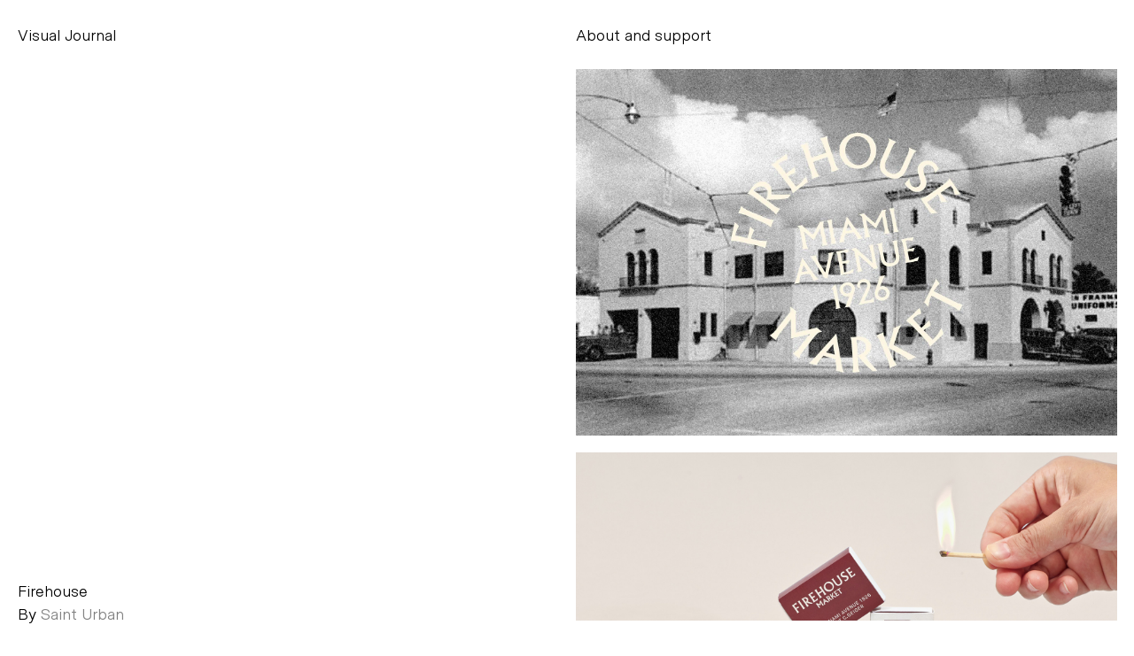

--- FILE ---
content_type: text/html; charset=UTF-8
request_url: https://visualjournal.it/firehouse
body_size: 1989
content:
<!DOCTYPE html>
<html lang="en">
<head>
    
    <!-- Meta Tags -->
    <meta charset="utf-8">
    <meta name="viewport"                content="width=device-width,initial-scale=1.0, maximum-scale=1.0, user-scalable=0">
    <meta name="theme-color"             content="#000000">
    <meta name="msapplication-TileColor" content="#000000">
    <meta name="msapplication-config"    content="https://visualjournal.it/assets/favicons/browserconfig.xml">
    
    <!-- Preload the fonts -->
    <link rel="preload" href="https://visualjournal.it/assets/css/font/metro-sans-medium.woff2" as="font" type="font/woff2" crossorigin="anonymous">
    
    <!-- Manifest site -->
    <link rel="manifest" href="https://visualjournal.it/assets/favicons/site.webmanifest">
        
    <!-- Social Images -->
    <meta content="https://visualjournal.it/content/home/8_2020/133_firehouse/1a.jpg"  itemprop="image">
    <meta content="https://visualjournal.it/content/home/8_2020/133_firehouse/1a.jpg"  name="twitter:image">
    <meta content="https://visualjournal.it/content/home/8_2020/133_firehouse/1a.jpg" property="og:image">
    
    <!-- Titles -->
    <meta content="Firehouse – Visual Journal" itemprop="name">
    <meta content="Firehouse – Visual Journal" name="twitter:title">
    <meta content="Firehouse – Visual Journal" property="og:title">
    <meta content="Visual Journal" property="og:site_name">

    <!-- Descriptions -->
    <meta content="Firehouse by Saint Urban" name="description">
    <meta content="Firehouse by Saint Urban" itemprop="description">
    <meta content="Firehouse by Saint Urban" name="twitter:description">
    <meta content="Firehouse by Saint Urban" property="og:description">

    <!-- Twitter:extra -->
    <meta name="twitter:card"    content="summary_large_image">
    <meta name="twitter:site"    content="@aessestudio">

    <!-- Facebook:extra -->
    <meta property="og:url"  content="https://visualjournal.it/firehouse">
    <meta property="og:type" content="website">

    <!-- Page Title -->
    <title>Firehouse – Visual Journal</title>    
    <!-- Favicons Icons -->  
    <link rel="apple-touch-icon" href="https://visualjournal.it/assets/favicons/apple-touch-icon.png" sizes="180x180">
    <link rel="icon"             href="https://visualjournal.it/assets/favicons/favicon-32x32.png"    sizes="32x32" type="image/png">
    <link rel="icon"             href="https://visualjournal.it/assets/favicons/favicon-16x16.png"    sizes="16x16" type="image/png">
    <link rel="mask-icon"        href="https://visualjournal.it/assets/favicons/safari-pinned-tab.svg" color="#23372d">
    <link rel="shortcut icon"    href="https://visualjournal.it/assets/favicons/favicon.ico">
    

    <!-- Stylesheet -->
    <link href="https://visualjournal.it/assets/css/main.min.css" rel="stylesheet">

</head>
<body class="project">

    <header class="header">
        <nav class="menu">
            <h1 class="menu-item"><a href="https://visualjournal.it" class="menu-link">Visual Journal</a></h1>
            <span class="menu-item"><button class="menu-link menu-btn">About and support</button></span>
        </nav>
    </header>

    <section class="about">
        <div class="about-content"><p>Hello! I’m <a href="http://alessandroscarpellini.it/" rel="noreferrer" target="_blank">Alessandro Scarpellini</a>, art director and design manager from Italy with a reductive and modernist visual language, specialized in strategy, branding, and visual communication. Visual Journal is my blog, where I showcase the finest branding and graphic design projects from around the world, selected through careful, personal research.</p>
<p>If you're a designer or studio with a project you believe belongs on Visual Journal, feel free to reach out at <a href="mailto:&#97;&#x65;&#115;&#x73;&#101;&#64;&#x61;&#x6c;&#101;&#115;&#x73;&#x61;&#x6e;&#x64;&#114;&#x6f;&#x73;&#x63;&#x61;&#x72;&#112;&#101;&#108;&#108;&#x69;&#110;&#105;&#46;&#105;&#116;">aesse@alessandroscarpellini.it</a>. To make things easier, please send all images in a zip file at the highest resolution available; projects with images below 1700 x 1152 px unfortunately won’t be considered.</p>
<p>You can follow the Visual Journal on <a href="https://www.instagram.com/visualjournal.it/" rel="noreferrer" target="_blank">Instagram</a>, <a href="https://twitter.com/aessestudio" rel="noreferrer" target="_blank">Twitter</a>, <a href="https://aessestudio.tumblr.com/" rel="noreferrer" target="_blank">Tumblr</a> and <a href="https://it.linkedin.com/company/visual-journal" rel="noreferrer" target="_blank">LinkedIn</a> </p>
<p>As you may know, I prefer to keep Visual Journal free from ads and sponsorships to maintain both quality and independence. If you’d like to support this project’s sustainability, you’re welcome to make a small contribution on my <a href="https://www.buymeacoffee.com/visualjournal" rel="noreferrer" target="_blank">Buy Me A Coffee</a> page.</p>
<p>Your kindness is truly appreciated. Thank you! ✌️</p></div>
    </section>
    <main class="main single-page">
    <div class="gallery">
            <figure class="gallery-image-container" style="padding-bottom:67.705882352941%">
            <img class="gallery-image" data-src="https://visualjournal.it/content/home/8_2020/133_firehouse/2.jpg">
        </figure>

        
            <figure class="gallery-image-container" style="padding-bottom:67.764705882353%">
            <img class="gallery-image" data-src="https://visualjournal.it/content/home/8_2020/133_firehouse/1.jpg">
        </figure>

        
            <figure class="gallery-image-container" style="padding-bottom:67.705882352941%">
            <img class="gallery-image" data-src="https://visualjournal.it/content/home/8_2020/133_firehouse/3.jpg">
        </figure>

        
            <figure class="gallery-image-container" style="padding-bottom:67.764705882353%">
            <img class="gallery-image" data-src="https://visualjournal.it/content/home/8_2020/133_firehouse/1a.jpg">
        </figure>

        
            <figure class="gallery-image-container" style="padding-bottom:67.764705882353%">
            <img class="gallery-image" data-src="https://visualjournal.it/content/home/8_2020/133_firehouse/8.jpg">
        </figure>

        
            <figure class="gallery-image-container" style="padding-bottom:67.705882352941%">
            <img class="gallery-image" data-src="https://visualjournal.it/content/home/8_2020/133_firehouse/4.jpg">
        </figure>

        
            <figure class="gallery-image-container" style="padding-bottom:67.705882352941%">
            <img class="gallery-image" data-src="https://visualjournal.it/content/home/8_2020/133_firehouse/5.jpg">
        </figure>

        
            <figure class="gallery-image-container" style="padding-bottom:67.705882352941%">
            <img class="gallery-image" data-src="https://visualjournal.it/content/home/8_2020/133_firehouse/6.jpg">
        </figure>

        
            <figure class="gallery-image-container" style="padding-bottom:67.764705882353%">
            <img class="gallery-image" data-src="https://visualjournal.it/content/home/8_2020/133_firehouse/7.jpg">
        </figure>

        
        
                    
        <footer class="footer">
            <small class="footer-content">Visual Journal is curated by <a href="http://alessandroscarpellini.it" target="_blank"><span class="short">Aesse</span><span class="long">Alessandro Scarpellini</span></a><br>Images copyright to their respective owners</small>
        </footer>

    </div>


    <div class="single-info">
        <h1 class="single-title">Firehouse</h1>
        <h2 class="single-authors">

                        By <a class="single-author" href="https://www.sainturbain.com/" target="_blank">Saint Urban</a> 
            
                            
        </h2>
    </div>
</main>

<!-- Suggested Posts -->
<section class="posts related">
    <figure class="thumb">
    <a class="thumb-link" href="https://visualjournal.it/daniel-ehrenworth">
        <img class="thumb-image" data-src="https://visualjournal.it/content/home/3_2015/229_daniel-ehrenworth/8.jpg" alt="Daniel Ehrenworth on Visual Journal">
    </a>
</figure>
    <figure class="thumb">
    <a class="thumb-link" href="https://visualjournal.it/widening">
        <img class="thumb-image" data-src="https://visualjournal.it/content/home/4_2016/34_widening/8.jpg" alt="Widening on Visual Journal">
    </a>
</figure>
    <figure class="thumb">
    <a class="thumb-link" href="https://visualjournal.it/festival-art-et-architecture">
        <img class="thumb-image" data-src="https://visualjournal.it/content/home/3_2015/96_festival-art-et-architecture/128.jpg" alt="Festival art et architecture on Visual Journal">
    </a>
</figure>
    <figure class="thumb">
    <a class="thumb-link" href="https://visualjournal.it/friarwood">
        <img class="thumb-image" data-src="https://visualjournal.it/content/home/7_2019/33_friarwood/3.jpg" alt="Friarwood on Visual Journal">
    </a>
</figure>
</section>

    <script src="https://visualjournal.it/assets/js/lib/lazyload.min.js"></script><script src="https://visualjournal.it/assets/js/app.min.js"></script>
</body>
</html>

--- FILE ---
content_type: text/css
request_url: https://visualjournal.it/assets/css/main.min.css
body_size: 1914
content:
*{box-sizing:border-box;transition-duration:400ms;transition-timing-function:ease-in-out;transition-property:none}*:after,*:before{box-sizing:border-box;transition-duration:400ms;transition-timing-function:ease-in-out;transition-property:none}html,body,div,main,span,applet,object,iframe,h1,h2,h3,h4,h5,h6,p,blockquote,pre,a,abbr,acronym,address,big,cite,code,del,dfn,em,img,ins,kbd,q,s,samp,small,strike,strong,sub,sup,tt,var,b,u,i,center,dl,dt,dd,ol,ul,li,fieldset,form,label,legend,table,caption,tbody,tfoot,thead,tr,th,td,article,aside,canvas,details,embed,figure,figcaption,footer,header,hgroup,menu,nav,output,ruby,section,summary,time,mark,audio,video{margin:0;padding:0;border:0;outline:0;font-size:100%;font-weight:inherit;font-style:inherit;font-family:inherit;vertical-align:baseline}article,aside,details,figcaption,figure,footer,header,hgroup,nav,section,summary,main{display:block}*{-webkit-tap-highlight-color:rgba(0,0,0,0);-webkit-text-size-adjust:100%;-ms-text-size-adjust:100%;-webkit-font-smoothing:subpixel-antialiased;-webkit-font-smoothing:antialiased;-moz-osx-font-smoothing:grayscale}a{text-decoration:none}body{line-height:1}ol,ul{list-style-type:none}table{border-collapse:collapse;border-spacing:0}caption,th,td{text-align:left;font-weight:normal}input,textarea{border-radius:0}button,input[type="button"]{background:0}:required{box-shadow:none}em,i{font-style:italic}strong,b{font-weight:bold}u{text-decoration:underline}pre,code{font-family:Monaco,Courier,monospace}pre{white-space:pre;white-space:pre-wrap;white-space:pre-line;word-wrap:break-word}blockquote,q{quotes:"" ""}blockquote:before,blockquote:after,q:before,q:after{content:""}a,input[type="submit"],input[type="button"],button,label[for]{cursor:pointer}img{-ms-interpolation-mode:bicubic}@font-face{font-family:'Metro Sans';src:url("font/metro-sans-book.woff2") format("woff2");font-weight:400;font-style:normal}:root{--font-size: 18px;--font-height: 26px;--font-weight: 400;--font-family: "Metro Sans";--bg: white;--bg-light: whitesmoke;--text: black;--text-light: dimgray;--spacer: 0.75rem;font-family:var(--font-family);font-size:var(--font-height);font-weight:var(--font-weight);color:var(--text);text-rendering:geometricPrecision}a{color:inherit}p>a,h2>a,small>a{opacity:.5;transition-property:opacity}p>a:hover,h2>a:hover,small>a:hover{opacity:1}html,body{background:var(--bg)}body{margin:0;position:relative}body *{font-size:var(--font-size);line-height:1rem}body::after,body::before{content:"";position:fixed;right:0;left:0;height:var(--spacer);background:var(--bg);pointer-events:none;z-index:5000}body::before{top:0}body::after{bottom:0}body.about-is-open{overflow:hidden}button,input{font-size:var(--font-size);line-height:1rem;border:none;outline:none}img:not([src]){visibility:hidden}.about{position:fixed;top:0;right:0;bottom:0;left:0;background:var(--bg);overflow:auto;z-index:6000;display:grid;grid-column-gap:0.75rem;grid-template-columns:1fr;pointer-events:none;opacity:0;padding:3rem var(--spacer) var(--spacer);transition-property:transform, opacity;transform:translate3d(0, 1rem, 0)}@media (min-width: 750px){.about{grid-template-columns:repeat(2, 1fr)}}.about.is-open{pointer-events:initial;opacity:1;transform:initial;overflow:auto;-webkit-overflow-scrolling:touch}.about-content{max-width:55ch;background:none;align-self:start}@media (min-width: 750px){.about-content{grid-column-start:2}}.about-content *{background:none;margin-bottom:1rem}.header{position:fixed;top:0;left:0;right:0;z-index:8000;padding:0 var(--spacer);background:var(--bg);will-change:transform;transform:translate3d(0, 0, 0)}.menu{display:flex;align-items:flex-start;justify-content:space-between;padding:1rem 0;z-index:8000}@media (min-width: 750px){.menu{display:grid;grid-template-columns:repeat(2, 1fr);grid-column-gap:var(--spacer)}}.menu-item{transition-property:opacity}.menu-item:hover{opacity:.5}.menu-btn{font-family:inherit;color:inherit;outline:none;padding:0;margin:0;border:none}.footer{display:none}@media (min-width: 750px){.footer{display:block;margin:1rem 0 0.35rem}}.footer-content{display:block}.footer-content .long{display:none}@media (min-width: 900px){.footer-content .long{display:inline}.footer-content .short{display:none}}.search{padding:1rem var(--spacer);display:grid;grid-auto-flow:dense;grid-gap:var(--spacer);grid-template-columns:100%;align-items:start;background:var(--bg);position:fixed;top:0;left:0;right:0;bottom:0;z-index:9000;pointer-events:none;opacity:0}@media (min-width: 750px){.search{grid-template-columns:repeat(2, 1fr)}}.search.is-active{opacity:1;pointer-events:all}.search ul{list-style:none;position:absolute;top:40px;left:0;right:0}.search li{transition:color 400ms ease-in-out;color:var(--text-light);text-transform:capitalize}.search-form ::placeholder{color:var(--text-light)}.search-field{position:relative;z-index:9999;background:none}.search-field,.awesomplete{height:100%;color:var(--text)}.awesomplete{position:relative}.awesomplete .visually-hidden{position:absolute;clip:rect(0, 0, 0, 0)}.awesomplete li[aria-selected="true"],.awesomplete mark{color:var(--text);background:none}.posts{padding:3rem var(--spacer) 0;display:grid;grid-auto-flow:dense;grid-gap:var(--spacer);grid-template-columns:100%}@media (min-width: 750px){.posts{grid-template-columns:repeat(2, 1fr)}}@media (min-width: 1800px){.posts{grid-template-columns:repeat(4, 1fr)}}.thumb-figure-link,.search{transition:opacity 400ms ease-in-out}.thumb-link{display:block;width:100%;padding-bottom:67.65%;position:relative;background:var(--bg-light)}.thumb-image{position:absolute;top:0;right:0;bottom:0;left:0;opacity:0;transition:opacity 400ms ease-in-out;z-index:1500;will-change:opacity;display:block;width:100%;height:auto}.thumb-image.loaded{opacity:1}.thumb-link:hover .thumb-image{opacity:.5}.single-page{padding:3rem var(--spacer) var(--spacer)}@media (min-width: 750px){.single-page{display:grid;grid-auto-flow:dense;grid-gap:var(--spacer);grid-template-columns:100%;grid-template-columns:repeat(2, 1fr)}}@media (min-width: 750px){.gallery{grid-column:2}}.gallery-image-container,.gallery-video-container{position:relative;margin-bottom:var(--spacer);background:var(--bg-light)}.gallery-image{position:absolute;top:0;right:0;bottom:0;left:0;display:block;width:100%}.gallery-video{position:relative;padding-bottom:56.25%;height:0;overflow:hidden;max-width:100%}.gallery-video iframe,.gallery-video object,.gallery-video embed{position:absolute;top:0;left:0;width:100%;height:100%}.single-info{padding:0 0 1rem}@media (min-width: 750px){.single-info{position:fixed;align-self:start;bottom:-5px;left:0;padding:var(--spacer);z-index:5500}}.related{position:relative;background:var(--bg);padding-top:0;padding-bottom:var(--spacer);z-index:5900}.gallery-video{position:relative;padding-bottom:56.25%;height:0;overflow:hidden;max-width:100%}.gallery-video iframe,.gallery-video object,.gallery-video embed{position:absolute;top:0;left:0;width:100%;height:100%}.error{padding:1rem;height:100vh;display:flex;justify-content:center;align-items:center}.error .header{display:none}.error a{transition-property:opacity}.error a:hover{opacity:.5}.error-message{text-align:center}
